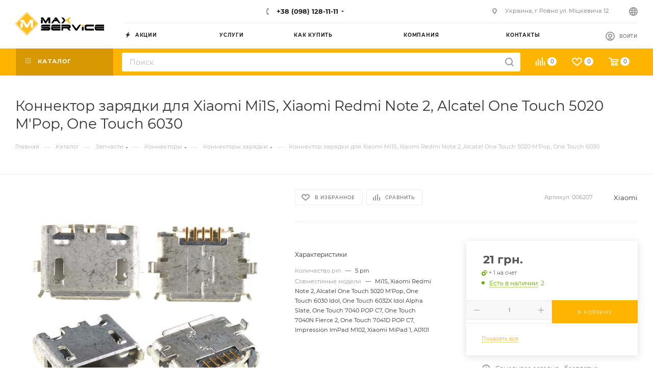

--- FILE ---
content_type: text/html; charset=UTF-8
request_url: https://maxsc.com.ua/bitrix/components/bitrix/sale.prediction.product.detail/ajax.php
body_size: -13
content:
	<script>
	BX.ready(function () {
		BX.onCustomEvent('onHasNewPrediction', ['', 'sale_gift_product_1181662673']);
	});
	</script>
	